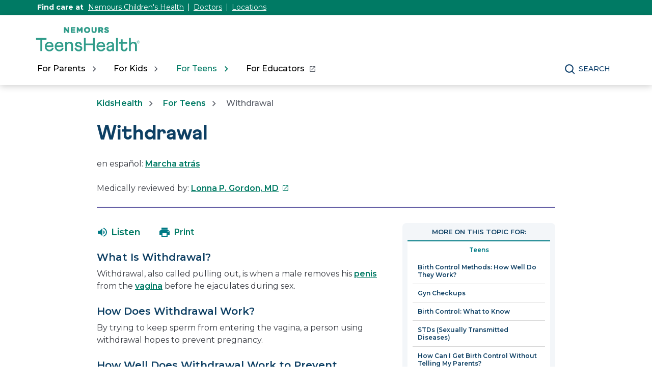

--- FILE ---
content_type: text/html;charset=utf-8
request_url: https://kidshealth.org/en/teens/contraception-withdrawal.html
body_size: 11666
content:

<!DOCTYPE HTML>

<html lang="en">
    <head>
  
    <!-- Google Fonts -->
    <link rel="preconnect" href="https://fonts.googleapis.com"/>
    <link rel="preconnect" href="https://fonts.gstatic.com" crossorigin/>
    <link href="https://fonts.googleapis.com/css2?family=Montserrat:wght@400;500;600;700&display=swap" rel="stylesheet"/>
    <!-- End Google Fonts -->
    
    
        <script>
            KHAdLanguage ="en";
            KHAdSection ="teen";
            KHAdSubCat = "alf_en_teens_contraception";
            KHAdTitle ="withdrawal";
            KHCD = "adolescent-medicine"; // clinical designation aspect
            KHPCD = "adolescent-medicine"; // primary clinical designation aspect
            KHAge = "teen-thirteen-to-nineteen"; // age aspect
            KHGenre = "article"; // genre aspect
            KHPCAFull = "pca_en_teens_adolescent-medicine"; // full gam tag for aspects
            licName = "KidsHealth";
        </script>
                
                <meta property="og:description" content="Before you consider having sex, you need to know how to protect yourself. Learn about withdrawal - and whether it&#39;s effective at preventing pregnancy and STDs."/>

        
			
			
			
            
            
				
				
				
				<meta property="og:title" content="Withdrawal (for Teens)"/>
				
				
				
				
				
				<meta property="twitter:title" content="Withdrawal (for Teens)"/>
				
                
				<meta property="og:image" content="https://kidshealth.org/content/dam/kidshealth/en/social/T_socialCard_small_en.png"/>
				<meta name="twitter:image" content="https://kidshealth.org/content/dam/kidshealth/en/social/T_socialCard_small_en.png"/>
            
        
        
            
                <meta property="og:image:type" content="image/png"/>
                <meta property="og:image:width" content="200"/>
                <meta property="og:image:height" content="200"/>
                <meta property="og:image:alt" content="Nemours KidsHealth"/>
                
                <meta name="twitter:card" content="summary"/>               
                <meta name="twitter:description" content="Before you consider having sex, you need to know how to protect yourself. Learn about withdrawal - and whether it&#39;s effective at preventing pregnancy and STDs."/>              
                <meta name="twitter:image:alt" content="Nemours KidsHealth"/>
        


        
    
        <!-- Adobe Analytics -->
        <script>
                window.digitalData = window.digitalData || {};
                window.digitalData = {
                    page : {
                        language:'english',
                        licensee:'Mothership',
                        pageType:'article',
                        section:'teens',
                        template:'standardTemplate',
                        title:'Withdrawal'
                    }
                };
        </script>
        <!-- End Adobe Analytics -->
    
    <!--/* Adobe Analytics Data Layer for Search Results is handled via search.js */ -->
    

    
        <script src="https://assets.adobedtm.com/60e564f16d33/ac808e2960eb/launch-9661e12d662b.min.js" async></script>
    
  <meta charset="UTF-8"/>
  <meta name="marcTag" content="standardPage/head.html"/>
  
  

  


  
    
    
	 
    
    

  
  <script type="text/javascript">
    window.rsConf = {general: {usePost: true}};
  </script>
  
  <meta name="template" content="standardTemplate"/>
  

  

       
          <meta name="section" content="teens"/>
          <meta name="language" content="english"/>
          <meta name="kh_content_type" content="article"/>
          <meta name="fusionDataSource" content="kidshealth"/>
          <meta name="kh_language" content="english"/>
          <meta name="kh_section" content="teens"/>
          <meta name="kh_licensee" content="Mothership"/>
		  <meta name="adcondition" content="contraception_safesex"/>
		  <meta name="hashID" content="b5418fbcf00148dc427cb48c3d8cad0c2d4a1c73"/>
          <meta name="site" content="MOTHERSHIP"/>
       

      
      
    <meta name="keywords" content="birth control, contraceptives, contraceptive, contraception, birth control without contraceptives, protection from pregnancy, protect against pregnancy, prevent pregnancy, abstinence, condom, pulling out, coitus interruptus, rhythm method, protection against stds, std, stds, sti, stis, preventing pregnancy, douching, intercourse, sex, having sex, sexually transmitted diseases, vagina, penis, semen, sperm, cum, ovulation, menstruation, family planning, natural family planning"/>
    <meta name="description" content="Before you consider having sex, you need to know how to protect yourself. Learn about withdrawal - and whether it&#39;s effective at preventing pregnancy and STDs."/>
    <meta name="published_date" content="02/23/2022"/>       
    <meta name="notify" content="n"/>
    <meta name="created-date" content="08/27/2024 "/>
    <meta name="last-modified-date" content="02/23/2022 "/>
    <meta name="viewport" content="width=device-width, initial-scale=1.0"/>
       

    
    <meta name="kh:pageKeywords" content="birth control, contraceptives, contraceptive, contraception, birth control without contraceptives, protection from pregnancy, protect against pregnancy, prevent pregnancy, abstinence, condom, pulling out, coitus interruptus, rhythm method, protection against stds, std, stds, sti, stis, preventing pregnancy, douching, intercourse, sex, having sex, sexually transmitted diseases, vagina, penis, semen, sperm, cum, ovulation, menstruation, family planning, natural family planning"/>
    <meta name="kh:pageDescription" content="Before you consider having sex, you need to know how to protect yourself. Learn about withdrawal - and whether it&#39;s effective at preventing pregnancy and STDs."/>
    
    <meta property="kh:pageTitle" content="Withdrawal"/>
    
    
    <meta name="allow-Search" content="true"/>
    <meta name="available-to-MotherShip" content=" true"/>
    <meta name="available-to-Licencesee" content="true"/>
    <meta name="availble-to-XML feed" content=" true"/>
    <meta name="allow-Web-Services" content="true"/>
    <meta name="Author"/>
    <meta name="Aspects"/>
    <meta name="Categories" content="kidshealth:categories/sexual-health/contraception"/>
    <meta name="Last-Review-By"/>
    
    
    
    
<link rel="stylesheet" href="/etc.clientlibs/kidshealth/clientlibs/clientlib-base.css" type="text/css">
<link rel="stylesheet" href="/etc.clientlibs/kidshealth/clientlibs/clientlib-site.css" type="text/css">
<link rel="stylesheet" href="/etc.clientlibs/kidshealth/clientlibs/clientlib-common.css" type="text/css">
<script type="text/javascript" src="/etc.clientlibs/clientlibs/granite/jquery.js"></script>
<script type="text/javascript" src="/etc.clientlibs/clientlibs/granite/utils.js"></script>
<script type="text/javascript" src="/etc.clientlibs/clientlibs/granite/jquery/granite.js"></script>
<script type="text/javascript" src="/etc.clientlibs/kidshealth/clientlibs/clientlib-base.js"></script>
<script type="text/javascript" src="/etc.clientlibs/kidshealth/clientlibs/clientlibs-js-site.js"></script>




    
    
<script type="text/javascript" src="/etc.clientlibs/kidshealth/clientlibs/clientlib-js-common.js"></script>



    

    
    <link rel="icon" type="image/png" href="/content/dam/kh-reskin/favicon-2.png"/>
    
    
        
            
                
                    <meta property="og:url" content="https://kidshealth.org/en/teens/contraception-withdrawal.html" x-cq-linkchecker="skip"/>
                    <link rel="canonical" href="https://kidshealth.org/en/teens/contraception-withdrawal.html"/>
                
                    
                        <link rel="alternate" hreflang="es" href="https://kidshealth.org/es/teens/contraception-withdrawal.html"/>
                        <link rel="alternate" hreflang="en" href="https://kidshealth.org/en/teens/contraception-withdrawal.html"/>
                    
                    
                
            
            
            
            
            
        

    
      
        




    
    <script>
      var isEdit = "false";
    </script>
	
	
	
	<title>Withdrawal (for Teens) | Nemours KidsHealth</title>
	
	
</head>

<body class=" mouseUser">

            <!--googleoff:all-->
<div id="skipnavigation"><a id="skippy" class="accessible" href="#thelou">[Skip to Content]</a></div>
<div id="kh-background-overlay" aria-hidden="true" tabindex="-1" style="display: none"> </div>

<div id="khMainContainer" class="standardPageContainer">
    
    
    




    
    
    <div class="header">
	
	
		<header id="kh-header">
			<!-- english version -->
			<div id="kh-eyebrow-container" class="englishEyebrow"><!-- note, I called this the eyebrow, there is now a top-right button also called the eyebrow -->
				<div id="kh-eyebrow" class="container-width">
					<span>Find care at </span>
					<span class="kh-eyebrow-links">
						<a href="https://www.nemours.org?external_id=RE2350835010600" aria-label="This link opens in a new tab" target="_blank">Nemours Children's Health</a>
						<span class="eyebrow-bar" aria-hidden="true"></span>
						<a href="https://www.nemours.org/find-a-doctor.html?external_id=RE2350835010600" aria-label="This link opens in a new tab" target="_blank">Doctors</a>
						<span class="eyebrow-bar" aria-hidden="true"></span>
						<a href="https://www.nemours.org/locations.html?external_id=RE2350835010600" aria-label="This link opens in a new tab" target="_blank">Locations</a>
					</span>
			
			
				</div>
			</div>
			<div class="kh-header-container">
				<div id="kh-header-section" class="container-width">
					<div id="kh-header-row-1">
						<div id="kh-logo">
							<a href="/en/teens.html/" target="_self">
								 <img src="/content/dam/kidshealth/nemours-teenshealth-logo.svg" alt="Nemours TeensHealth"/> 
								
							</a>						
						</div>
						
							
						
						
					</div>
					<div id="kh-header-row-2">
						<nav aria-label="Main">
							<ul id="kh-topnav-tabs" class="kh-mobile-hidden kh-english">
								<li>
									<button id="kh-parents-tab" aria-expanded="false" data-title="For Parents" data-section="parents">
										<span class="kh-section-text">For Parents</span>
									</button>
								</li>
								<li>
									<button id="kh-kids-tab" aria-expanded="false" data-title="For Kids" data-section="kids">
										<span class="kh-section-text">For Kids</span>
									</button>
								</li>
								<li>
									<button id="kh-teens-tab" aria-expanded="false" data-title="For Teens" data-section="teens">
										<span class="kh-section-text">For Teens</span>
									</button>
								</li>
								
									<li data-section="educators">
										<button id="kh-educator-tab" aria-expanded="false" role="link" class="new-window-button" onclick="window.open('https://classroom.kidshealth.org', '_blank')" data-title="For Educators" target="_blank">
											<span class="kh-section-text">For Educators</span>
										</button>
									</li>
									
								
							</ul>
						</nav>
						<div id="kh-header-buttons">
							<div id="kh-search">
								<button type="button" data-expanded="false" id="kh-search-icon" class="ctg showOnDesktop">Search</button>
							</div>
							<div id="kh-mob-menu-toggle">
								<button data-expanded="false" id="kh-mob-icon" aria-expanded="false"><span class="hideOffScreen">Menu</span></button>
							</div>
						</div>
					</div>
					
					
				</div>
			</div>

			<div id="kh-mob-menu"><!-- note that these are also the desktop menu dropdowns but this container only comes into effect on mobile -->
				<div id="kh-mob-menu-top-row">
					<div id="kh-mob-logo">
						<a href="/en/teens.html/" target="_self">
							 <img src="/content/dam/kidshealth/nemours-teenshealth-logo.svg" alt="Nemours TeensHealth"/> 
							
						</a>
					</div>
					<div id="kh-mob-close">
						<button id="mob-menu-close">Close Menu</button> 
					</div>
				</div>
				<ul id="kh-mob-menu-buttons">
					<li>
						<button id="mob-butt-parents" aria-expanded="false" data-title="For Parents" data-section="parents">
							<span class="kh-section-text">For Parents</span>
						</button>
						
					</li>
					<li>
						<button id="mob-butt-kids" aria-expanded="false" data-title="For Kids" data-section="kids">
							<span class="kh-section-text">For Kids</span>
						</button>
					</li>
					<li>
						<button id="mob-butt-teens" aria-expanded="false" data-title="For Teens" data-section="teens">
							<span class="kh-section-text">For Teens</span>
						</button>
					</li>
					
						<li data-section="educators">
							<button id="mob-butt-educators" aria-expanded="false" role="link" class="new-window-button" onclick="window.open('https://classroom.kidshealth.org', '_blank')" data-title="For Educators" target="_blank">
								<span class="kh-section-text">For Educators</span>
							</button>
						</li>
					
					
						
					
					<div class="tabTrap" id="tabTrap_mm" tabindex="-1"></div>
				</ul>
				<div class="kh-section-subnav closedNav" id="kh-parents-subnav" data-section="parents">
					<div class="kh-section-subnav-inner container-width">
						<div class="kh-mob-back">
							<button id="parentsBack" data-section="parents">Back</button>
						</div>
						<div class="kh-section-subnav-row1">
							<label for="parents-main-nav-list" class="desktop-label">Featured Topics</label>
							<label for="parents-main-nav-list" class="mobile-label">For Parents</label>
						</div>
						<div class="kh-section-subnav-row2">
							<div class="khsr2-left">
								<ul class="kh-subnav-lr" id="parents-main-nav-list">
									
										<li class="mob-nav-only"><a class="tertiary-link" href="/es/parents/" lang="es">Sitio para padres</a></li>
										<li class="mob-nav-only"><a href="/en/parents/">Parents Home</a></li>
									
									
									
										
											<li>
												<a href="/en/parents/general/">General Health</a>
											</li>
																			
									
										
											<li>
												<a href="/en/parents/growth/">Growth &amp; Development</a>
											</li>
																			
									
										
											<li>
												<a href="/en/parents/infections/">Infections</a>
											</li>
																			
									
										
											<li>
												<a href="/en/parents/medical/">Diseases &amp; Conditions</a>
											</li>
																			
									
										
											<li>
												<a href="/en/parents/pregnancy-newborn/">Pregnancy &amp; Baby</a>
											</li>
																			
									
										
											<li>
												<a href="/en/parents/nutrition-center/">Nutrition &amp; Fitness</a>
											</li>
																			
									
										
											<li>
												<a href="/en/parents/emotions/">Emotions &amp; Behavior</a>
											</li>
																			
									
										
											<li>
												<a href="/en/parents/positive/">School &amp; Family Life</a>
											</li>
																			
									
										
											<li>
												<a href="/en/parents/firstaid-safe/">First Aid &amp; Safety</a>
											</li>
																			
									
										
											<li>
												<a href="/en/parents/system/">Doctors &amp; Hospitals</a>
											</li>
																			
									
										
											<li>
												<a href="/en/parents/videos/">Videos</a>
											</li>
																			
									
										
											<li>
												<a href="/en/parents/recipes/">Expert Answers (Q&amp;A)</a>
											</li>
																			
									
									<li class="mob-nav-only"><a class="tertiary-link" href="/en/parents/all-categories.html">All Categories</a></li>
									<li class="mob-nav-only"><a class="tertiary-link" href="/en/parents/centers/center.html">All Wellness Centers</a></li>
								</ul>
							</div>
							<div class="khsr2-right">
								<a href="/en/parents/celebrating-30-years.html">
									<span class="khsr2-r-c1"><img src="/content/dam/kh-reskin/menu-promo-kid-30th.png"/></span>
									<span class="khsr2-r-c2">
										<span class="khsr2-2-c2-heading">Nemours KidsHealth® Is Celebrating!</span>
										<span class="khsr2-r-c2-r1">We&#39;ve been providing trusted health information for 30 years.</span>
										<span class="khsr2-r-c2-r2 tertiary-link-partial">Learn More</span>
									</span>
								</a>
							</div>
						</div>
						<div class="kh-section-subnav-row3 desk-nav-only">
							<div class="khsr3-left">
								<ul>
									<li><a class="tertiary-link" href="/en/parents/">Parents Home</a></li>
									<li><a class="tertiary-link" href="/es/parents/" lang="es">Sitio para padres</a></li>
									<li><a class="tertiary-link" href="/en/parents/all-categories.html">All Categories</a></li>
									<li><a class="tertiary-link" href="/en/parents/centers/center.html">All Wellness Centers</a></li>
								</ul>
							</div>
							<div class="khsr3-right">
								<div class="tabTrap" id="tabTrap_parents" tabindex="-1"></div>
							</div>
						</div>
					</div>
				</div>
				<div class="kh-section-subnav closedNav" id="kh-kids-subnav" data-section="kids">
					<div class="kh-section-subnav-inner container-width">
						<div class="kh-mob-back">
							<button id="kidsBack" data-section="kids">Back</button>
						</div>
						<div class="kh-section-subnav-row1">
							<label for="kids-main-nav-list" class="desktop-label">Featured Topics</label>
							<label for="kids-main-nav-list" class="mobile-label">For Kids</label>
						</div>
						<div class="kh-section-subnav-row2">
							<div class="khsr2-left">
								<ul class="kh-subnav-lr" id="kids-main-nav-list">
									
										<li class="mob-nav-only"><a class="tertiary-link" href="/es/kids/" lang="es">Sitio para niños</a></li>
										<li class="mob-nav-only"><a href="/en/kids/">Kids Home</a></li>
									
									
									
										<li>
											
											
												<a href="/en/kids/center/htbw-main-page.html">How the Body Works</a>
											
										</li>
									
										<li>
											
											
												<a href="/en/kids/grow/">Puberty &amp; Growing Up</a>
											
										</li>
									
										<li>
											
											
												<a href="/en/kids/stay-healthy/">Staying Healthy</a>
											
										</li>
									
										<li>
											
											
												<a href="/en/kids/watch/">Staying Safe</a>
											
										</li>
									
										<li>
											
											
												<a href="/en/kids/word/">Dictionary</a>
											
										</li>
									
										<li>
											
											
												<a href="/en/kids/health-problems/">Health Problems</a>
											
										</li>
									
										<li>
											
											
												<a href="/en/kids/ill-injure/">Illnesses &amp; Injuries</a>
											
										</li>
									
										<li>
											
											
												<a href="/en/kids/center/relax-center.html">Relax &amp; Unwind</a>
											
										</li>
									
										<li>
											
											
												<a href="/en/kids/feel-better/">People, Places &amp; Things That Help</a>
											
										</li>
									
										<li>
											
											
												<a href="/en/kids/feeling/">Feelings</a>
											
										</li>
									
										<li>
											
											
												<a href="/en/kids/talk/">Expert Answers (Q&amp;A)</a>
											
										</li>
									
										<li>
											
											
												<a href="/en/kids/videos/">Videos</a>
											
										</li>
									
									<li class="mob-nav-only"><a class="tertiary-link" href="/en/kids/all-categories.html">All Categories</a></li>
									<li class="mob-nav-only"><a class="tertiary-link" href="/en/kids/centers/center.html">All Wellness Centers</a></li>	
								</ul>
							</div>
							<div class="khsr2-right">
								<a href="/en/parents/celebrating-30-years.html">
									<span class="khsr2-r-c1"><img src="/content/dam/kh-reskin/menu-promo-kid-30th.png"/></span>
									<span class="khsr2-r-c2">
										<span class="khsr2-2-c2-heading">Nemours KidsHealth® Is Celebrating!</span>
										<span class="khsr2-r-c2-r1">We&#39;ve been providing trusted health information for 30 years.</span>
										<span class="khsr2-r-c2-r2 tertiary-link-partial">Learn More</span>
									</span>
								</a>
							</div>
						</div>
						<div class="kh-section-subnav-row3 desk-nav-only">
							<div class="khsr3-left">
								<ul>
									<li><a class="tertiary-link" href="/en/kids/">Kids Home</a></li>
									<li><a class="tertiary-link" href="/es/kids/" lang="es">Sitio para niños</a></li>
									<li><a class="tertiary-link" href="/en/kids/all-categories.html">All Categories</a></li>
									<li><a class="tertiary-link" href="/en/kids/centers/center.html">All Wellness Centers</a></li>
								</ul>
							</div>
							<div class="khsr3-right">
								<div class="tabTrap" id="tabTrap_kids" tabindex="-1"></div>
							</div>
						</div>
					</div>
				</div>
				<div class="kh-section-subnav closedNav" id="kh-teens-subnav" data-section="teens">
					<div class="kh-section-subnav-inner container-width">
						<div class="kh-mob-back">
							<button id="teensBack" data-section="teens">Back</button>
						</div>
						<div class="kh-section-subnav-row1">
							<label for="teens-main-nav-list" class="desktop-label">Featured Topics</label>
							<label for="teens-main-nav-list" class="mobile-label">For Teens</label>
						</div>
						<div class="kh-section-subnav-row2">
							<div class="khsr2-left">
								<ul class="kh-subnav-lr" id="teens-main-nav-list">
									
										<li class="mob-nav-only"><a class="tertiary-link" href="/es/teens/" lang="es">Sitio para adolescentes</a></li>
										<li class="mob-nav-only"><a href="/en/teens/">Teens Home</a></li>
									
																
									
										<li>
											
											
												<a href="/en/teens/your-body/">Body</a>
											
										</li>
									
										<li>
											
											
												<a href="/en/teens/your-mind/">Mind</a>
											
										</li>
									
										<li>
											
											
												<a href="/en/teens/sexual-health/">Sexual Health</a>
											
										</li>
									
										<li>
											
											
												<a href="/en/teens/food-fitness/">Food &amp; Fitness</a>
											
										</li>
									
										<li>
											
											
												<a href="/en/teens/diseases-conditions/">Diseases &amp; Conditions</a>
											
										</li>
									
										<li>
											
											
												<a href="/en/teens/infections/">Infections</a>
											
										</li>
									
										<li>
											
											
												<a href="/en/teens/drug-alcohol/">Drugs &amp; Alcohol</a>
											
										</li>
									
										<li>
											
											
												<a href="/en/teens/school-jobs/">School &amp; Jobs</a>
											
										</li>
									
										<li>
											
											
												<a href="/en/teens/sports-center/">Sports</a>
											
										</li>
									
										<li>
											
											
												<a href="/en/teens/expert/">Expert Answers (Q&amp;A)</a>
											
										</li>
									
										<li>
											
											
												<a href="/en/teens/safety/">Staying Safe</a>
											
										</li>
									
										<li>
											
											
												<a href="/en/teens/videos/">Videos</a>
											
										</li>
									
									<li class="mob-nav-only"><a class="tertiary-link" href="/en/teens/all-categories.html">All Categories</a></li>
									<li class="mob-nav-only"><a class="tertiary-link" href="/en/teens/centers/center.html">All Wellness Centers</a></li>
								</ul>
							</div>
							<div class="khsr2-right">
								<a href="/en/parents/celebrating-30-years.html">
									<span class="khsr2-r-c1"><img src="/content/dam/kh-reskin/menu-promo-kid-30th.png"/></span>
									<span class="khsr2-r-c2">
										<span class="khsr2-2-c2-heading">Nemours KidsHealth® Is Celebrating!</span>
										<span class="khsr2-r-c2-r1">We&#39;ve been providing trusted health information for 30 years.</span>
										<span class="khsr2-r-c2-r2 tertiary-link-partial">Learn More</span>
									</span>
								</a>
							</div>
						</div>
						<div class="kh-section-subnav-row3 desk-nav-only">
							<div class="khsr3-left">
								<ul>
									<li><a class="tertiary-link" href="/en/teens/">Teens Home</a></li>
									<li><a class="tertiary-link" href="/es/teens/" lang="es">Sitio para adolescentes</a></li>
									<li><a class="tertiary-link" href="/en/teens/all-categories.html">All Categories</a></li>
									<li><a class="tertiary-link" href="/en/teens/centers/center.html">All Wellness Centers</a></li>
								</ul>
							</div>
							<div class="khsr3-right">
								<div class="tabTrap" id="tabTrap_teens" tabindex="-1"></div>
							</div>
						</div>
					</div>
				</div>
			</div>

			<div id="kh-search-area" role="dialog" aria-label="Search" class="closedSearch">
				<form id="searchform" name="searchform" method="get" role="search" action="/en/searchresults.html" actionpath="/en/searchresults.html" class="container-width noSuggs">
					<input type="hidden" name="search" value="y"/><label for="q" class="hideOffScreen">Search KidsHealth library</label>
					<div class="easy-autocomplete" style="width: 100px;">
					
					
						<input type="text" maxlength="256" id="q" name="q" placeholder="Search" onfocus="clearText(this)" onblur="clearText(this)" role="combobox" autocomplete="off" lang="en" required="required" aria-expanded="false" tabindex="0"/>
					
						
						<div class="easy-autocomplete-container" id="eac-container-q">
							<ul role="listbox"></ul>
						</div>
					</div>
					<script>
						
					</script>
					<input type="hidden" name="datasource" value="kidshealth"/><input type="hidden" name="start" value="0"/><input type="hidden" name="rows" value="10"/> <input type="hidden" name="section" value="parents_teens_kids"/>
					<div id="searchSelectBox">
						<select id="searchLangSelector" name="lang">
						
						
							<option value="english" id="kh-search-lang-sel-en" selected="selected">English</option>
							<option value="spanish" id="kh-search-lang-sel-es">Espa&#241ol</option>
						
							
						</select>
					</div>
					<input type="button" value="search" id="searchButton" role="button" onclick="searchurl();"/>
					<!-- <div id="nullfield" style="display:none;"><span id="validationMessage"></span></div> -->
					<div id="validationfield">
						<span id="validationMessage"> </span>
					</div>
					<div id="suggsAnnounce" aria-live="polite" role="status" class="hideOffScreen"></div>
				</form>
				<div class="tabTrap" id="tabTrap_search" tabindex="-1"></div>
			</div>
		<script>NS_CSM_td=412673330;NS_CSM_pd=275116667;NS_CSM_u="/clm10";NS_CSM_col="AAAAAAXOd0wCHZWmCiq06glLwBjLrJyYnhjPJwyFoo0RHTr4g0vtOzxsv8RspjOo0Dck4/E=";</script><script type="text/javascript">function sendTimingInfoInit(){setTimeout(sendTimingInfo,0)}function sendTimingInfo(){var wp=window.performance;if(wp){var c1,c2,t;c1=wp.timing;if(c1){var cm={};cm.ns=c1.navigationStart;if((t=c1.unloadEventStart)>0)cm.us=t;if((t=c1.unloadEventEnd)>0)cm.ue=t;if((t=c1.redirectStart)>0)cm.rs=t;if((t=c1.redirectEnd)>0)cm.re=t;cm.fs=c1.fetchStart;cm.dls=c1.domainLookupStart;cm.dle=c1.domainLookupEnd;cm.cs=c1.connectStart;cm.ce=c1.connectEnd;if((t=c1.secureConnectionStart)>0)cm.scs=t;cm.rqs=c1.requestStart;cm.rss=c1.responseStart;cm.rse=c1.responseEnd;cm.dl=c1.domLoading;cm.di=c1.domInteractive;cm.dcls=c1.domContentLoadedEventStart;cm.dcle=c1.domContentLoadedEventEnd;cm.dc=c1.domComplete;if((t=c1.loadEventStart)>0)cm.ls=t;if((t=c1.loadEventEnd)>0)cm.le=t;cm.tid=NS_CSM_td;cm.pid=NS_CSM_pd;cm.ac=NS_CSM_col;var xhttp=new XMLHttpRequest();if(xhttp){var JSON=JSON||{};JSON.stringify=JSON.stringify||function(ob){var t=typeof(ob);if(t!="object"||ob===null){if(t=="string")ob='"'+ob+'"';return String(ob);}else{var n,v,json=[],arr=(ob&&ob.constructor==Array);for(n in ob){v=ob[n];t=typeof(v);if(t=="string")v='"'+v+'"';else if(t=="object"&&v!==null)v=JSON.stringify(v);json.push((arr?"":'"'+n+'":')+String(v));}return(arr?"[":"{")+String(json)+(arr?"]":"}");}};xhttp.open("POST",NS_CSM_u,true);xhttp.send(JSON.stringify(cm));}}}}if(window.addEventListener)window.addEventListener("load",sendTimingInfoInit,false);else if(window.attachEvent)window.attachEvent("onload",sendTimingInfoInit);else window.onload=sendTimingInfoInit;</script></header>
	
	
    

</div>



    
    <div id="mainContentContainer" class="kh-article-page">
        <div id="thelou" tabindex="-1"> </div>
        <main id="khMSMain" class="content-width">
            <div id="khContentTitleBlock">
                
                
<nav aria-label="Breadcrumbs">
  <div id="breadcrumbsContainer">
		<ul id="breadcrumbs">
      <li> <a href="/"> KidsHealth</a></li>
      <li> <a href="/en/teens/"> For Teens</a></li>
			<li>  Withdrawal</li>
    </ul>
   </div>
   </nav>

                
                <div id="khContentHeading" class="ar">
                    <h1>Withdrawal</h1>
                </div>
                
                
    <div id="languagePairLink" class="rs_skip" lang="es">
        en español: <a href="/es/teens/contraception-withdrawal.html">Marcha atrás</a>
    </div>

                
                
                <div>


 <div id="reviewerBoxTop">
    <div id="reviewedByTop">
        Medically reviewed by: <a href="https://www.nemours.org/find-a-doctor/26162-lonna-gordon-adolescent-medicine-orlando.html" target="_blank">Lonna P. Gordon, MD<span class="hideOffScreen">This link opens in a new tab</span></a>
        
      </div>
   </div>
   
  
</div>
                
                
                <div>

</div>
                
            </div>
            <div id="khcontent">
                <div id="khcontent_article" class="khLeft">
                    <span class="ISI_MESSAGE"><!-- The following article is from KidsHealth. Withdrawal--></span>
                    
                    

	
		
		
		
		
		<ul id="msArticleControls">
			
				<li class="ac-readspeaker">
					<div class="rs_skip rs_skip_en rsbtn_kidshealth rs_preserve" id="readspeaker_button1">
						<a onclick="rsUsed('1')" rel="nofollow" class="rsbtn_play rsen" title="Listen to this page using ReadSpeaker" href="//app-na.readspeaker.com/cgi-bin/rsent?customerid=5202&lang=en_us&readid=khcontent_article&url=kidshealth.org/en/teens/contraception-withdrawal.html" data-rsevent-id="rs_886605" role="button">
							<span class="rsbtn_left rspart">
								<span class="rsbtn_text">
									
										<span class="readspeakerLauncher">Listen</span>
									
									
								</span>
							</span>
							<span class="rsbtn_right rsplay rspart"></span>
						</a>
						<div class="rsbtn_exp rsimg rspart">
							<span class="rsbtn_box">
								<button onclick="javascript:void(0);" class="rsbtn_pause rsimg rspart rsbutton" title="Play" data-rsphrase-pause="Pause" data-rsphrase-play="Play" data-rsevent-id="rs_249118">
									 
										<span class="rsbtn_btnlabel">Play</span>
									
										
								</button>
								<button onclick="javascript:void(0);" class="rsbtn_stop rsimg rspart rsbutton" title="Stop" data-rsevent-id="rs_658053">
									<span class="rsbtn_btnlabel">Stop</span>
								</button>
								<span class="rsbtn_progress_container rspart" data-readspeaker-slider-id-="data-readspeaker-slider-parent-data-readspeaker-slider-id-10734" data-rsevent-id="rs_215867" style="">
									<span class="rsbtn_progress_played" style="width: 0%;"></span>
									<span data-readspeaker-slider-id-="data-readspeaker-slider-id-10734" class="rsbtn_progress_handle rsimg" data-rsevent-id="rs_948321" style="left: 0px;"><a href="javascript:void(0);" role="slider" class="keyLink" style="display:block; border:0;" title="Seek bar" aria-label="Seek bar" aria-orientation="horizontal" aria-valuemin="0" aria-valuemax="100" aria-valuenow="0" data-rsevent-id="rs_781294">&nbsp;</a></span></span>
								<button onclick="ariaVolume();" onfocus="ariaVolume();" onblur="ariaVolume();" onfocusout="ariaVolume();" id="thisRSVolume" class="rsbtn_volume rsimg rspart rsbutton" title="Volume" aria-expanded="false" tabindex="0" data-rsevent-id="rs_224875">
									<span class="rsbtn_btnlabel">Volume</span>
								</button>
								<span class="rsbtn_volume_container rspart" id="thisRSVolumneContainer" style="display: none">
									<span class="rsbtn_volume_slider" data-readspeaker-slider-id-="data-readspeaker-slider-parent-data-readspeaker-slider-id-14810" data-rsevent-id="rs_323957"><span data-readspeaker-slider-id-="data-readspeaker-slider-id-14810" class="rsbtn_volume_handle rsimg" data-rsevent-id="rs_195035"><a href="javascript:void(0);" role="slider" class="keyLink" style="display:block; border:0;" title="Change volume" aria-label="Change volume" aria-orientation="vertical" aria-valuemin="0" aria-valuemax="5" aria-valuenow="5" data-rsevent-id="rs_455317">&nbsp;</a></span></span>
								</span>
								<a href="//app-na.readspeaker.com/cgi-bin/rsent?customerid=5202&amp;lang=en_us&amp;readid=khcontent_article&amp;url=kidshealth.org/en/teens/contraception-withdrawal.html&amp;audiofilename=KidsHealth_&amp;save=1" target="rs" class="kh_rs_download rsimg rspart rsbutton" title="mp3">
									<span class="rsbtn_btnlabel">mp3</span>
								</a>
								<button onclick="javascript:void(0);" class="rsbtn_settings rsimg rspart rsbutton" title="Settings" data-rsevent-id="rs_442984">
									<span class="rsbtn_btnlabel">Settings</span>
								</button>
								<button class="rsbtn_closer rsimg rspart rsbutton" title="Close Player" data-rsevent-id="rs_377229">
									<span class="rsbtn_btnlabel">Close Player</span>
								</button>
								<span class="rsdefloat"></span>
							</span>
						</div>
					</div>
				</li>
			
			<li class="ac-textSize">
				<div id="kh-text-sizer">
					<button id="kh-text-sizer-largest" onclick="textSizer('3');">
						<span class="hideOffScreen">Larger text size</span>
					</button>
					<button id="kh-text-sizer-larger" onclick="textSizer('2');">
						<span class="hideOffScreen">Large text size</span>
					</button>
					<button id="kh-text-sizer-regular" onclick="textSizer('1');">
						<span class="hideOffScreen">Regular text size</span>
					</button>
				</div>
			</li>
			<li class="ac-print">
				<div id="kh-print-button">
					<a onclick='printWindow1(this.href); return false; rel=&quot;nofollow&quot;' tabindex="0">
						
							<span class="printLabel">Print</span>
							
							
					</a>
				</div>
			</li>
		</ul>
	

<!--googleoff:all-->
                    
                    <!--googleoff:all-->
                    
                    
                    <div>

    
    
    
    <div class="cmp-container">
        
        <div class="rte-image">    







<!--<sly data-sly-test.buttonBorder="khb-noborder"></sly> -->







 <h3>What Is Withdrawal?</h3> 
<p>Withdrawal, also called pulling out, is when a male removes his <a href="/en/teens/male-repro.html">penis</a> from the <a href="/en/teens/female-repro.html">vagina</a> before he ejaculates during sex.</p> 
<h3>How Does Withdrawal Work?</h3> 
<p>By trying to keep sperm from entering the vagina, a person using withdrawal hopes to prevent pregnancy.</p> 
<h3>How Well Does Withdrawal Work to Prevent Pregnancy?</h3> 
<p>Over the course of a year, about 22 out of 100 typical couples who use withdrawal alone to prevent pregnancy will have an accidental pregnancy.</p> 
<p>Even for people who think they are doing it correctly, withdrawal is not an effective way to prevent pregnancy. Some sperm leak out of the penis even before ejaculation. So even by pulling out before ejaculation, pregnancy can still happen. Also, if the guy ejaculates close to the outside of the vagina, the sperm can swim up into the vagina. Still, withdrawal is considered a better method of <a href="/en/teens/contraception.html">contraception</a> than none at all.</p> 
<h3>Does Withdrawal Help Prevent STDs?</h3> 
<p>No. Withdrawal does not protect against <a href="/en/teens/std.html">STDs</a>. Couples having sex must always use <a href="/en/teens/contraception-condom.html">condoms</a> to protect against STDs even when using another method of <a href="/en/teens/bc-chart.html">birth control</a>.</p> 
<h3>When Should I Call the Doctor?</h3> 
<p>Call the doctor if you used the withdrawal method and are concerned that you:</p> 
<ul> 
 <li>might be pregnant</li> 
 <li>have a change in the smell or color of <a href="/en/teens/vdischarge2.html">vaginal discharge</a></li> 
 <li>have unexplained fever or chills</li> 
 <li>have&nbsp;belly or pelvic pain</li> 
 <li>have&nbsp;pain during sex</li> 
</ul>




	



    


</div>

        
    </div>

</div>
                    
                    
                    

    <div id="reviewerBox">
    
        <div id="reviewedBy"><strong>Medically reviewed by:  </strong><a href="https://www.nemours.org/find-a-doctor/26162-lonna-gordon-adolescent-medicine-orlando.html" class="vcard-link" target="_blank">Lonna P. Gordon, MD<span class="hideOffScreen">This link opens in a new tab</span></a>
        
        </div>
    
   
	 
		<div id="reviewedDate">Date reviewed: January 2022</div>
   
   </div>
   

                    
                    <span class="ISI_MESSAGE">
                        <!--Thank you for listening to this KidsHealth audio cast. The information you heard, is for educational purposes only. If you need medical advice, diagnoses, or treatment, consult your doctor. This audio cast is Copyrighted by KidsHealth and The Nemours Foundation. All rights are reserved. Visit w w w dot KidsHealth dot org for more.-->
                    </span>
                </div>
                <div id="khcontent_article_aside" class="khRight">
                    
                    <div>
	
	
	
	
	<aside aria-labelledby="moreOnThisTopicHeader">
        <div id="kh-mott-box">
			<h2 id="moreOnThisTopicHeader" class="JSMott">More on this topic for:</h2>
			<ul id="kh-mott-tabs" role="tablist" class="JSMott">
				
				
				
				<li data-section="teens" role="presentation"><button type="button" role="tab" aria-controls="teens_panel" id="teens_tab" tabindex="-1" aria-selected="false">Teens</button></li>
				
			</ul>
			
			
			<div id="teens_panel" role="tabpanel" aria-labelledby="teens_tab">
			<h2 class="sansJSMott">More on this topic<br/>For Teens</h2>
				<ul id="kh-mott-teens-links" class="kh-mott-links">
					
						<li>
							 <a href="/en/teens/bc-chart.html"> Birth Control Methods: How Well Do They Work? </a> 
						</li>
					
				
					
						<li>
							 <a href="/en/teens/obgyn.html"> Gyn Checkups </a> 
						</li>
					
				
					
						<li>
							 <a href="/en/teens/contraception.html"> Birth Control: What to Know </a> 
						</li>
					
				
					
						<li>
							 <a href="/en/teens/std.html"> STDs (Sexually Transmitted Diseases) </a> 
						</li>
					
				
					
						<li>
							 <a href="/en/teens/talktoparents.html"> How Can I Get Birth Control Without Telling My Parents? </a> 
						</li>
					
				
					
						<li>
							 <a href="/en/teens/contraception-iud.html"> The IUD </a> 
						</li>
					
				
					
						<li>
							 <a href="/en/teens/contraception-douche.html"> Can Vaginal Cleaning Prevent Pregnancy? </a> 
						</li>
					
				
					
						<li>
							 <a href="/en/teens/pelvic-exam-bc.html"> Do You Need a Pelvic Exam to Get Birth Control? </a> 
						</li>
					
				
					
						<li>
							 <a href="/en/teens/contraception-emergency.html"> Emergency Contraception </a> 
						</li>
					
				
					
						<li>
							 <a href="/en/teens/talk-about-condoms.html"> Talking to Your Partner About Condoms </a> 
						</li>
					
				</ul>
			</div>
			
			
			<button id="kh-mott-toggle" data-expanded="false">View more</button>
			
		</div>
	</aside>
	
</div>



                    
                    
                        
                    
                </div>
            </div>
            
            


    <script>
        shPage = window.location.href;
        //shPage = '/en/parents/';
        shTitle = "Withdrawal";
        shDesc = "";
        //fbID = '87302104747';
        //fbID = '1188285045291657';
        fbShareLoc = 'https://www.facebook.com/sharer.php?u='+shPage;
        //fbShareLoc = 'https://www.facebook.com/dialog/share?app_id='+fbID+'&display=popup&href='+shPage;
        twShareLoc = 'https://twitter.com/intent/tweet?text='+shTitle+'&url='+shPage;
        pinShareLoc = 'https://pinterest.com/pin-builder/?url='+shPage+''

        function fbShare() {
            window.open(fbShareLoc,'fbPop','width=600,height=400,scrollbars=auto');
        }

        function twShare() {
            window.open(twShareLoc,'twPop','width=600,height=400,scrollbars=auto');
        }

        function pinShare() {
            window.open(pinShareLoc,'twPop','width=920,height=480,scrollbars=auto');
        }
    </script>
    
        <aside aria-label="Share this page">
            <div id="kh-sharing">
                <label for="kh-share">
                    Share:
                    
                </label>
                <ul id="kh-share">
                    <li>
                        <button onclick="fbShare();" class="kh-share kh-facebook">
                            <span class="srText">
                                Share to Facebook
                                
                            </span>
                        </button>
                    </li>
                    <li>
                        <button onclick="twShare();" class="kh-share kh-twitter">
                            <span class="srText">
                                Share to Twitter
                                
                            </span>
                        </button>
                    </li>
                    <li>
                        <button onclick="pinShare();" class="kh-share kh-pinterest">
                            <span class="srText">
                                Share to Pinterest
                                
                            </span>
                        </button>
                    </li>
                </ul>
            </div>
        </aside>
    





     
        
            
                <div id="kh_related_categories_container">
                
                    
                        <h2 id="kh_RC_heading">RELATED CATEGORY</h2> <!--/* category vs categories -->
                         
                    
                    
                
                    <ul id="kh_RC_list">
                    
                        <li><a href="/en/teens/sexual-health/contraception.html">Birth Control</a></li>
                    
                    </ul>
                </div>
            
        
    

            
        </main>
        <span class="medicalcoding" style="display: none;">/content/kidshealth/misc/medicalcodes/teens/articles/contraception-withdrawal</span>
    </div>

    
    
    




    
    
    <div class="footer">
	
	
		<footer>
			<div id="kh-footer">
				<div class="kh-container">
					<div id="footerRows" class="container-width">
						<div id="footerRow1">
							<nav aria-label="site info">
								<div id="footer-col1">
									<h5 id="col1H" class="footerColumnHeading">Who We Are</h5>
									<ul id="col1UL" class="footerList">
										
											<li>
												
												
													
													
														<a href="/en/teens/about.html">About Us</a>
													
												
											</li>
										
									</ul>
								</div>
								<div id="footer-col2">
									<h5 id="col2H" class="footerColumnHeading">Working With Us</h5>
									<ul id="col2UL" class="footerList">
										
											<li>
												
												
													
													
														<a href="/en/parents/partners.html">Partners</a>
													
												
											</li>
										
											<li>
												
												
													
													
														<a href="/en/teens/editorial-policy.html">Editorial Policy</a>
													
												
											</li>
										
											<li>
												
												
													
													
														<a href="/en/parents/permissions-guidelines.html">Permissions Guidelines</a>
													
												
											</li>
										
											<li>
												
												
													
														<a class="footerNewWindow" href="https://nemours.mediaroom.com/journalist-resources" target="_blank">Media Requests <span class="hideOffScreen">This link opens in a new tab</span></a>
													
													
												
											</li>
										
											<li>
												
												
													
													
														<a href="/en/teens/general-information/contact-us">Contact Us</a>
													
												
											</li>
										
									</ul>
								</div>
								<div id="footer-col3">
									<h5 id="col3H" class="footerColumnHeading">Legal &amp; Privacy</h5>
									<ul id="col3UL" class="footerList">
										
											<li>
												
												
													
													
														<a href="/en/teens/policy.html">Privacy Policy &amp; Terms of Use</a>
													
												
											</li>
										
											<li>
												
												
													
													
														<a href="/en/parents/nondiscrimination.html">Notice of Nondiscrimination</a>
													
												
											</li>
										
									</ul>
								</div>
								<div id="footer-col4">
									<h5 id="col4H" class="footerColumnHeading">All Categories</h5>
									<ul id="col4UL" class="footerList">
										
											<li>
												
												
													
													
														<a href="/en/parents/all-categories.html">For Parents</a>
													
												
											</li>
										
											<li>
												
												
													
													
														<a href="/en/kids/all-categories.html">For Kids</a>
													
												
											</li>
										
											<li>
												
												
													
													
														<a href="/en/teens/all-categories.html">For Teens</a>
													
												
											</li>
										
									</ul>
									<h5 id="col4bH" class="footerColumnHeading">Wellness Centers</h5>
									<ul id="col4bUL" class="footerList">
										
											<li>
												
												
													
													
														<a href="/en/parents/centers/center.html">For Parents</a>
													
												
											</li>
										
											<li>
												
												
													
													
														<a href="/en/kids/centers/center.html">For Kids</a>
													
												
											</li>
										
											<li>
												
												
													
													
														<a href="/en/teens/centers/center.html">For Teens</a>
													
												
											</li>
										
									</ul>
								</div>
							</nav>
						</div>
						<div id="footerRow2">
							<div id="ourSocials">
								<ul id="socialRow">
									<li id="khFB"><a href="https://www.facebook.com/nemourskidshealth/" target="_blank"><img src="/content/dam/kh-reskin/iconFacebookWhite.svg" alt="Nemours KidsHealth on Facebook"/></a></li>
									<li id="khX"><a href="https://x.com/nemours" target="_blank"><img src="/content/dam/kh-reskin/iconTwitterWhite.svg" alt="Nemours KidsHealth on X"/></a></li>
									<li id="khYT"><a href="https://www.youtube.com/@NemoursKidsHealth" target="_blank"><img src="/content/dam/kh-reskin/iconYoutubeWhite.svg" alt="Nemours KidsHealth on YouTube"/></a></li>
								</ul>
							</div>
						</div>
						<div id="footerRow3">
							<div id="fr3C1">
							<div id="footerLogo">
								<a href="https://www.nemours.org/?external_id=RE2350803010600" id="kh-nemours-footer-logo" target="_blank">
									
										<img src="/content/dam/kidshealth/logo-nemours_KidsHealth.svg" alt="Nemours"/>
									
									
								</a>
							</div>
							</div>
							<div id="fr3C2">
								<div id="kh-footer-text" class="container-width"><p>Note: All information on Nemours KidsHealth® is for educational purposes only. For specific medical advice, diagnoses, and treatment, consult your doctor. © 1995-2026. The Nemours Foundation. Nemours Children's Health®, Nemours KidsHealth®, KidsHealth®, and Well Beyond Medicine® are registered trademarks of The Nemours Foundation. All rights reserved. Images sourced by The Nemours Foundation and Getty Images.</p>
</div>
							</div>
						</div>
					</div>
					
						
					
				</div>
		</footer>
		
    

	

<script>
    $(function() {
		var thisPage = window.location.pathname;
		if(thisPage.indexOf('contact')>-1) {
			// contact page - don't change
		} else {
			if(typeof(Storage) !== "undefined") {
				localStorage.setItem('originurl',thisPage);
			} 
		}
    });
</script></div>



    
</div>
<script>
    // Define variables for ReadSpeaker
    theRSURL = (escape(document.location.href));
    rsAudioTitle = document.title.replace(/ |\'|\?/g, "_");
    RSLanguage = "en_us";
</script>
<script src="//f1-na.readspeaker.com/script/5202/ReadSpeaker.js?pids=embhl"></script>
<div id="ariaAnnouncements" aria-live="polite" tabindex="-1" style="visibility: hidden; width: 0px; height: 0px;"> </div>
<!--googleon:all-->

            
               
                    
    
<script type="text/javascript" src="/etc.clientlibs/nitro/clientlibs/clientlib-site.js"></script>



                
            
		
       </body>
</html>

--- FILE ---
content_type: image/svg+xml
request_url: https://kidshealth.org/content/dam/kh-reskin/open-in-new-window-icon-white.svg
body_size: 424
content:
<svg width="11" height="11" viewBox="0 0 11 11" fill="none" xmlns="http://www.w3.org/2000/svg">
<path fill-rule="evenodd" clip-rule="evenodd" d="M1.22222 1.22222V9.77778H9.77778V5.5H11V9.77778C11 10.45 10.45 11 9.77778 11H1.22222C0.547208 11 0 10.4528 0 9.77778V1.22222C0 0.547208 0.547208 0 1.22222 0H5.5V1.22222H1.22222ZM6.72223 1.22222V0H11V4.27778H9.77778V2.08389L3.77056 8.09111L2.90889 7.22944L8.91612 1.22222H6.72223Z" fill="#ffffff"/>
</svg>
